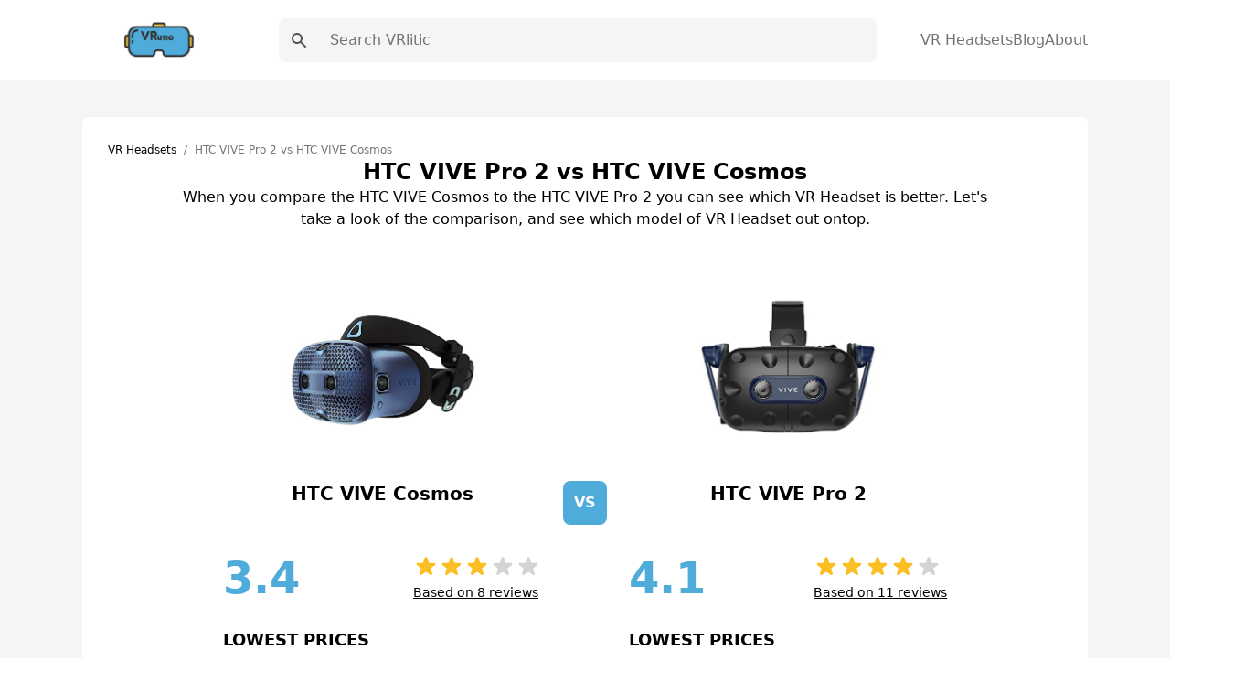

--- FILE ---
content_type: text/html; charset=UTF-8
request_url: https://vrlitic.com/htc-vive-pro-2-vs-htc-vive-cosmos/
body_size: 13490
content:
<!DOCTYPE html><html lang="en"><head><meta charSet="utf-8"/><meta http-equiv="x-ua-compatible" content="ie=edge"/><meta name="viewport" content="width=device-width, initial-scale=1, shrink-to-fit=no"/><meta name="generator" content="Gatsby 5.7.0"/><meta name="theme-color" content="#4FABDA"/><meta data-react-helmet="true" name="viewport" content="width=device-width,initial-scale=1"/><meta data-react-helmet="true" name="description" content="Compare the top VR Headsets!"/><meta data-react-helmet="true" property="og:type" content="website"/><meta data-react-helmet="true" property="og:locale" content="en"/><meta data-react-helmet="true" property="og:site_name" content="VRlitic"/><meta data-react-helmet="true" property="og:image" content="/social.png"/><meta data-react-helmet="true" property="og:description" content="Compare the top VR Headsets!"/><meta data-react-helmet="true" name="twitter:card" content="summary"/><meta data-react-helmet="true" name="twitter:image" content="/social.png"/><meta data-react-helmet="true" property="twitter:description" content="Compare the top VR Headsets!"/><style data-href="/styles.229bf5075c50ecc972fe.css" data-identity="gatsby-global-css">.dropdown{position:relative}.dropdown nav{background:#fff;border:1px solid #333;border-radius:.25rem;left:0;opacity:0;position:absolute;top:100%;transition:all .3s;visibility:hidden;width:12.5rem}.dropdown nav ul{padding:.188rem 0}.dropdown nav ul li a{color:#333;display:block;padding:.438rem .625rem}.dropdown nav ul li a:hover{background:#daf0f3}.dropdown:hover nav{opacity:1;transform:translateY(.25rem);visibility:visible}.wrapper{display:grid;place-items:center}.slider{margin:20px auto;padding-top:380px;position:relative}.slider>img{left:0;position:absolute;top:0;transition:all .5s}.slider input[name=ani]{display:none}.slider label{border:3px solid #999;cursor:pointer;float:left;margin:18px 0 0 18px;opacity:.6;transition:all .5s}.slider label img{display:block}.slider input[name=ani]:checked+label{border-color:#666;opacity:1}.slider input[name=ani]~img{opacity:0;transform:scale(1.1)}.slider input[name=ani]:checked+label+img{opacity:1;transform:scale(1)}.read-more .read-more-state{display:none}.read-more-target{display:none;font-size:0;max-height:0;transition:.25s ease}.read-more-state:checked~.read-more-wrap .read-more-target{display:block;font-size:inherit;max-height:999em}.read-more-state~.read-more-trigger:before{content:"View more";display:block;text-align:center}.read-more-state:checked~.read-more-trigger:before{content:"View less";display:block;text-align:center}.read-more-trigger{border:1px solid #ddd;border-radius:.25em;color:#666;cursor:pointer;display:inline-block;font-size:.9em;line-height:2;padding:0 .5em}[multiple],[type=date],[type=datetime-local],[type=email],[type=month],[type=number],[type=password],[type=search],[type=tel],[type=text],[type=time],[type=url],[type=week],select,textarea{-webkit-appearance:none;appearance:none;background-color:#fff;border-color:#737373;border-radius:0;border-width:1px;font-size:1rem;line-height:1.5rem;padding:.5rem .75rem}[multiple]:focus,[type=date]:focus,[type=datetime-local]:focus,[type=email]:focus,[type=month]:focus,[type=number]:focus,[type=password]:focus,[type=search]:focus,[type=tel]:focus,[type=text]:focus,[type=time]:focus,[type=url]:focus,[type=week]:focus,select:focus,textarea:focus{--tw-ring-inset:var(--tw-empty,/*!*/ /*!*/);--tw-ring-offset-width:0px;--tw-ring-offset-color:#fff;--tw-ring-color:#0284c7;--tw-ring-offset-shadow:var(--tw-ring-inset) 0 0 0 var(--tw-ring-offset-width) var(--tw-ring-offset-color);--tw-ring-shadow:var(--tw-ring-inset) 0 0 0 calc(1px + var(--tw-ring-offset-width)) var(--tw-ring-color);border-color:#0284c7;box-shadow:var(--tw-ring-offset-shadow),var(--tw-ring-shadow),var(--tw-shadow,0 0 #0000)}[type=checkbox],[type=radio]{-webkit-appearance:none;appearance:none;background-color:#fff;background-origin:border-box;border-color:#737373;border-width:1px;color:#0284c7;display:inline-block;flex-shrink:0;height:1rem;padding:0;-webkit-print-color-adjust:exact;print-color-adjust:exact;-webkit-user-select:none;user-select:none;vertical-align:middle;width:1rem}[type=checkbox]:focus,[type=radio]:focus{--tw-ring-inset:var(--tw-empty,/*!*/ /*!*/);--tw-ring-offset-width:2px;--tw-ring-offset-color:#fff;--tw-ring-color:#0284c7;--tw-ring-offset-shadow:var(--tw-ring-inset) 0 0 0 var(--tw-ring-offset-width) var(--tw-ring-offset-color);--tw-ring-shadow:var(--tw-ring-inset) 0 0 0 calc(2px + var(--tw-ring-offset-width)) var(--tw-ring-color);border-color:#737373;box-shadow:var(--tw-ring-offset-shadow),var(--tw-ring-shadow),var(--tw-shadow,0 0 #0000)}[type=checkbox]:checked,[type=radio]:checked{background-position:50%;background-repeat:no-repeat;background-size:100% 100%}[type=checkbox]:checked,[type=checkbox]:checked:focus,[type=checkbox]:checked:hover,[type=radio]:checked,[type=radio]:checked:focus,[type=radio]:checked:hover{background-color:currentColor;border-color:transparent}[type=checkbox]:indeterminate:focus,[type=checkbox]:indeterminate:hover{background-color:currentColor;border-color:transparent}*,:after,:before{border:0 solid #e5e5e5;box-sizing:border-box}*{--tw-ring-inset:var(--tw-empty,/*!*/ /*!*/);--tw-ring-offset-width:0px;--tw-ring-offset-color:#fff;--tw-ring-color:rgba(14,165,233,.5);--tw-ring-offset-shadow:0 0 #0000;--tw-ring-shadow:0 0 #0000;--tw-shadow:0 0 #0000}:root{tab-size:4}:-moz-focusring{outline:1px dotted ButtonText}:-moz-ui-invalid{box-shadow:none}::moz-focus-inner{border-style:none;padding:0}::-webkit-inner-spin-button,::-webkit-outer-spin-button{height:auto}::-webkit-search-decoration{-webkit-appearance:none}::-webkit-file-upload-button{-webkit-appearance:button;font:inherit}::-webkit-datetime-edit-fields-wrapper{padding:0}::-webkit-date-and-time-value{min-height:1.5em}[type=search]{-webkit-appearance:textfield;outline-offset:-2px}[multiple]{background-image:none;background-position:0 0;background-repeat:unset;background-size:initial;padding-right:.75rem;-webkit-print-color-adjust:unset;print-color-adjust:unset}[type=checkbox]{border-radius:0}[type=radio]{border-radius:100%}[type=checkbox]:checked{background-image:url("data:image/svg+xml;charset=utf-8,%3Csvg xmlns='http://www.w3.org/2000/svg' fill='%23fff' viewBox='0 0 16 16'%3E%3Cpath d='M12.207 4.793a1 1 0 0 1 0 1.414l-5 5a1 1 0 0 1-1.414 0l-2-2a1 1 0 0 1 1.414-1.414L6.5 9.086l4.293-4.293a1 1 0 0 1 1.414 0z'/%3E%3C/svg%3E")}[type=radio]:checked{background-image:url("data:image/svg+xml;charset=utf-8,%3Csvg xmlns='http://www.w3.org/2000/svg' fill='%23fff' viewBox='0 0 16 16'%3E%3Ccircle cx='8' cy='8' r='3'/%3E%3C/svg%3E")}[type=checkbox]:indeterminate{background-color:currentColor;background-image:url("data:image/svg+xml;charset=utf-8,%3Csvg xmlns='http://www.w3.org/2000/svg' fill='none' viewBox='0 0 16 16'%3E%3Cpath stroke='%23fff' stroke-linecap='round' stroke-linejoin='round' stroke-width='2' d='M4 8h8'/%3E%3C/svg%3E");background-position:50%;background-repeat:no-repeat;background-size:100% 100%;border-color:transparent}[type=file]{background:unset;border-color:inherit;border-radius:0;border-width:0;font-size:unset;line-height:inherit;padding:0}[type=file]:focus{outline:1px solid ButtonText;outline:1px auto -webkit-focus-ring-color}abbr[title]{-webkit-text-decoration:underline dotted;text-decoration:underline dotted}a{color:inherit;text-decoration:inherit}body{font-family:inherit;line-height:inherit;margin:0}button{background-color:transparent;background-image:none;text-transform:none}[type=button],[type=reset],[type=submit],button{-webkit-appearance:button}blockquote,h1,h2,h3,h4,h5,h6,hr,p,pre{margin:0}[role=button],button{cursor:pointer}html{-webkit-text-size-adjust:100%;font-family:Roboto,system-ui,sans-serif;line-height:1.5}hr{border-top-width:1px;color:inherit;height:0}h1,h2,h3,h4,h5,h6{font-size:inherit;font-weight:inherit}button,input,textarea{color:inherit;font-family:inherit;font-size:100%;line-height:1.15;line-height:inherit;margin:0;padding:0}img{border-style:solid;height:auto;max-width:100%}input::placeholder{color:#a3a3a3;opacity:1}input::webkit-input-placeholder{color:#a3a3a3;opacity:1}input::-moz-placeholder{color:#a3a3a3;opacity:1}input:-ms-input-placeholder{color:#a3a3a3;opacity:1}input::-ms-input-placeholder{color:#a3a3a3;opacity:1}iframe,img,svg{display:block;vertical-align:middle}input::placeholder,textarea::placeholder{color:#737373;opacity:1}ol,ul{list-style:none;margin:0;padding:0}code,pre{font-family:ui-monospace,SFMono-Regular,Menlo,Monaco,Consolas,Liberation Mono,Courier New,monospace;font-size:1em}strong{font-weight:bolder}select{background-image:url("data:image/svg+xml;charset=utf-8,%3Csvg xmlns='http://www.w3.org/2000/svg' fill='none' viewBox='0 0 20 20'%3E%3Cpath stroke='%23737373' stroke-linecap='round' stroke-linejoin='round' stroke-width='1.5' d='m6 8 4 4 4-4'/%3E%3C/svg%3E");background-position:right .5rem center;background-repeat:no-repeat;background-size:1.5em 1.5em;padding-right:2.5rem;-webkit-print-color-adjust:exact;print-color-adjust:exact}table{border-collapse:collapse;border-color:inherit;text-indent:0}textarea{resize:vertical}textarea::placeholder{color:#a3a3a3;opacity:1}textarea::webkit-input-placeholder{color:#a3a3a3;opacity:1}textarea::-moz-placeholder{color:#a3a3a3;opacity:1}textarea:-ms-input-placeholder{color:#a3a3a3;opacity:1}textarea::-ms-input-placeholder{color:#a3a3a3;opacity:1}.container{margin-left:auto;margin-right:auto;padding-left:1.25rem;padding-right:1.25rem;width:100%}@media (min-width:540px){.container{max-width:540px}}@media (min-width:720px){.container{max-width:720px}}@media (min-width:960px){.container{max-width:960px}}@media (min-width:1140px){.container{max-width:1140px}}.space-x-10>:not([hidden])~:not([hidden]){--tw-space-x-reverse:0;margin-left:calc(2.5rem*(1 - var(--tw-space-x-reverse)));margin-right:calc(2.5rem*var(--tw-space-x-reverse))}.bg-white{--tw-bg-opacity:1;background-color:rgba(255,255,255,var(--tw-bg-opacity))}.bg-gray-100{--tw-bg-opacity:1;background-color:rgba(245,245,245,var(--tw-bg-opacity))}.bg-main{--tw-bg-opacity:1;background-color:rgba(79,171,218,var(--tw-bg-opacity))}.hover\:bg-darkMain:hover{--tw-bg-opacity:1;background-color:rgba(53,115,145,var(--tw-bg-opacity))}.before\:bg-main:before,.hover\:bg-main:hover{--tw-bg-opacity:1;background-color:rgba(79,171,218,var(--tw-bg-opacity))}.bg-transparent{background-color:transparent}.hover\:bg-gray-100:hover{--tw-bg-opacity:1;background-color:rgba(245,245,245,var(--tw-bg-opacity))}.hover\:bg-white:hover{--tw-bg-opacity:1;background-color:rgba(255,255,255,var(--tw-bg-opacity))}.bg-darkerMain{--tw-bg-opacity:1;background-color:rgba(31,67,85,var(--tw-bg-opacity))}.bg-darkMain{--tw-bg-opacity:1;background-color:rgba(53,115,145,var(--tw-bg-opacity))}.bg-black{--tw-bg-opacity:1;background-color:rgba(0,0,0,var(--tw-bg-opacity))}.bg-gray-200,.hover\:bg-gray-200:hover{--tw-bg-opacity:1;background-color:rgba(229,229,229,var(--tw-bg-opacity))}.dark .dark\:bg-gray-700{--tw-bg-opacity:1;background-color:rgba(64,64,64,var(--tw-bg-opacity))}.bg-gray-300{--tw-bg-opacity:1;background-color:rgba(212,212,212,var(--tw-bg-opacity))}.bg-opacity-50{--tw-bg-opacity:0.5}.bg-center{background-position:50%}.bg-no-repeat{background-repeat:no-repeat}.bg-cover{background-size:cover}.border-main,.hover\:border-main:hover{--tw-border-opacity:1;border-color:rgba(79,171,218,var(--tw-border-opacity))}.border-gray-100{--tw-border-opacity:1;border-color:rgba(245,245,245,var(--tw-border-opacity))}.border-gray-200{--tw-border-opacity:1;border-color:rgba(229,229,229,var(--tw-border-opacity))}.border-gray-300{--tw-border-opacity:1;border-color:rgba(212,212,212,var(--tw-border-opacity))}.hover\:border-gray-200:hover{--tw-border-opacity:1;border-color:rgba(229,229,229,var(--tw-border-opacity))}.focus\:border-b-main:focus{--tw-border-opacity:1;border-bottom-color:rgba(79,171,218,var(--tw-border-opacity))}.rounded-lg{border-radius:.5rem}.rounded{border-radius:.25rem}.rounded-full{border-radius:9999px}.rounded-sm{border-radius:.125rem}.border-none{border-style:none}.border{border-width:1px}.border-2{border-width:2px}.border-l{border-left-width:1px}.border-b{border-bottom-width:1px}.border-t{border-top-width:1px}.last\:border-b:last-child{border-bottom-width:1px}.border-r{border-right-width:1px}.block{display:block}.inline{display:inline}.flex{display:flex}.inline-flex{display:inline-flex}.grid{display:grid}.hidden{display:none}.flex-row{flex-direction:row}.flex-col{flex-direction:column}.items-start{align-items:flex-start}.items-center{align-items:center}.content-center{align-content:center}.self-center{align-self:center}.justify-start{justify-content:flex-start}.justify-center{justify-content:center}.justify-between{justify-content:space-between}.justify-around{justify-content:space-around}.justify-self-center{justify-self:center}.flex-1{flex:1 1}.order-last{order:9999}.font-bold{font-weight:700}.font-medium{font-weight:500}.font-semibold{font-weight:600}.font-normal{font-weight:400}.font-extrabold{font-weight:800}.font-light{font-weight:300}.h-full{height:100%}.before\:h-0\.5:before{height:.125rem}.h-4{height:1rem}.h-6{height:1.5rem}.h-5{height:1.25rem}.h-10{height:2.5rem}.h-2\.5{height:.625rem}.h-1{height:.25rem}.h-3\.5{height:.875rem}.h-7{height:1.75rem}.h-screen{height:100vh}.text-sm{font-size:.875rem;line-height:1.25rem}.text-xl{font-size:1.25rem;line-height:1.75rem}.text-xs{font-size:.75rem;line-height:1rem}.text-lg{font-size:1.125rem;line-height:1.75rem}.text-base{font-size:1rem;line-height:1.5rem}.text-3xl{font-size:1.875rem;line-height:2.25rem}.text-4xl{font-size:2.25rem}.leading-10,.text-4xl{line-height:2.5rem}.leading-tight{line-height:1.25}.leading-8{line-height:2rem}.m-auto{margin:auto}.m-6{margin:1.5rem}.mx-1{margin-left:.25rem;margin-right:.25rem}.mb-7{margin-bottom:1.75rem}.ml-8{margin-left:2rem}.mr-2{margin-right:.5rem}.ml-2{margin-left:.5rem}.mb-4{margin-bottom:1rem}.mb-0{margin-bottom:0}.ml-auto{margin-left:auto}.mb-3{margin-bottom:.75rem}.last\:mb-0:last-child{margin-bottom:0}.mb-6{margin-bottom:1.5rem}.mb-20{margin-bottom:5rem}.mb-10{margin-bottom:2.5rem}.max-h-64{max-height:16rem}.max-h-\[250px\]{max-height:250px}.min-h-screen{min-height:100vh}.min-h-\[250px\]{min-height:250px}.object-contain{object-fit:contain}.opacity-50{opacity:.5}.outline-none{outline:2px solid transparent;outline-offset:2px}.overflow-auto{overflow:auto}.overflow-hidden{overflow:hidden}.overflow-y-auto{overflow-y:auto}.p-10{padding:2.5rem}.p-5{padding:1.25rem}.p-3{padding:.75rem}.p-7{padding:1.75rem}.p-0{padding:0}.p-8{padding:2rem}.p-4{padding:1rem}.p-6{padding:1.5rem}.py-10{padding-bottom:2.5rem;padding-top:2.5rem}.py-3{padding-bottom:.75rem;padding-top:.75rem}.px-4{padding-left:1rem;padding-right:1rem}.py-2{padding-bottom:.5rem;padding-top:.5rem}.px-2{padding-left:.5rem;padding-right:.5rem}.px-6{padding-left:1.5rem;padding-right:1.5rem}.py-4{padding-bottom:1rem;padding-top:1rem}.py-1{padding-bottom:.25rem;padding-top:.25rem}.py-5{padding-bottom:1.25rem;padding-top:1.25rem}.px-8{padding-left:2rem;padding-right:2rem}.px-3{padding-left:.75rem;padding-right:.75rem}.px-9{padding-left:2.25rem;padding-right:2.25rem}.px{padding-left:1px;padding-right:1px}.px-3\.5{padding-left:.875rem;padding-right:.875rem}.px-7{padding-left:1.75rem;padding-right:1.75rem}.px-5{padding-left:1.25rem;padding-right:1.25rem}.px-12{padding-left:3rem;padding-right:3rem}.px-20{padding-left:5rem;padding-right:5rem}.pl-8{padding-left:2rem}.pb-2{padding-bottom:.5rem}.pb-6{padding-bottom:1.5rem}.pb-8{padding-bottom:2rem}.pr-2{padding-right:.5rem}.pl-2{padding-left:.5rem}.pb-28{padding-bottom:7rem}.pb-10{padding-bottom:2.5rem}.pb-3{padding-bottom:.75rem}.pb-5{padding-bottom:1.25rem}.pt-28{padding-top:7rem}.pt-4{padding-top:1rem}.pt-2{padding-top:.5rem}.pt-6{padding-top:1.5rem}.pt-14{padding-top:3.5rem}.pb-16{padding-bottom:4rem}.pl-5{padding-left:1.25rem}.pr-48{padding-right:12rem}.pr-4{padding-right:1rem}.pr-7{padding-right:1.75rem}.pt-16{padding-top:4rem}.pb-24{padding-bottom:6rem}.pb-14{padding-bottom:3.5rem}.pl-4{padding-left:1rem}.pt-7{padding-top:1.75rem}.pt-3{padding-top:.75rem}.pl-3{padding-left:.75rem}.pb-4{padding-bottom:1rem}.pt-10{padding-top:2.5rem}.pb-11{padding-bottom:2.75rem}.pb-1{padding-bottom:.25rem}.pt-1{padding-top:.25rem}.pt-5{padding-top:1.25rem}.pb-12{padding-bottom:3rem}.pb-7{padding-bottom:1.75rem}.pl-0{padding-left:0}.fixed{position:fixed}.absolute,.before\:absolute:before{position:absolute}.relative{position:relative}.inset-0{bottom:0;left:0;right:0;top:0}.before\:-bottom-0\.5:before{bottom:-.125rem}.before\:left-0:before{left:0}.right-1{right:.25rem}.top-0{top:0}.left-0{left:0}.shadow-xl{--tw-shadow:0 20px 25px -5px rgb(0 0 0/0.1),0 8px 10px -6px rgb(0 0 0/0.1);--tw-shadow-colored:0 20px 25px -5px var(--tw-shadow-color),0 8px 10px -6px var(--tw-shadow-color)}.hover\:shadow-lg:hover,.shadow-xl{box-shadow:var(--tw-ring-offset-shadow,0 0 #0000),var(--tw-ring-shadow,0 0 #0000),var(--tw-shadow)}.hover\:shadow-lg:hover{--tw-shadow:0 10px 15px -3px rgb(0 0 0/0.1),0 4px 6px -4px rgb(0 0 0/0.1);--tw-shadow-colored:0 10px 15px -3px var(--tw-shadow-color),0 4px 6px -4px var(--tw-shadow-color)}.shadow-md{--tw-shadow:0 4px 6px -1px rgb(0 0 0/0.1),0 2px 4px -2px rgb(0 0 0/0.1);--tw-shadow-colored:0 4px 6px -1px var(--tw-shadow-color),0 2px 4px -2px var(--tw-shadow-color);box-shadow:var(--tw-ring-offset-shadow,0 0 #0000),var(--tw-ring-shadow,0 0 #0000),var(--tw-shadow)}.focus\:ring-2:focus{--tw-ring-offset-shadow:var(--tw-ring-inset) 0 0 0 var(--tw-ring-offset-width) var(--tw-ring-offset-color);--tw-ring-shadow:var(--tw-ring-inset) 0 0 0 calc(2px + var(--tw-ring-offset-width)) var(--tw-ring-color);box-shadow:var(--tw-ring-offset-shadow),var(--tw-ring-shadow),var(--tw-shadow,0 0 #0000)}.focus\:ring-blue-500:focus{--tw-ring-opacity:1;--tw-ring-color:rgba(14,165,233,var(--tw-ring-opacity))}.table-auto{table-layout:auto}.table-fixed{table-layout:fixed}.text-left{text-align:left}.text-center{text-align:center}.text-right{text-align:right}.text-white{--tw-text-opacity:1;color:rgba(255,255,255,var(--tw-text-opacity))}.text-main{--tw-text-opacity:1;color:rgba(79,171,218,var(--tw-text-opacity))}.hover\:text-white:hover{--tw-text-opacity:1;color:rgba(255,255,255,var(--tw-text-opacity))}.hover\:text-main:hover{--tw-text-opacity:1;color:rgba(79,171,218,var(--tw-text-opacity))}.text-gray-500{--tw-text-opacity:1;color:rgba(115,115,115,var(--tw-text-opacity))}.text-gray-700{--tw-text-opacity:1;color:rgba(64,64,64,var(--tw-text-opacity))}.text-gray-600{--tw-text-opacity:1;color:rgba(82,82,82,var(--tw-text-opacity))}.text-yellow-400{--tw-text-opacity:1;color:rgba(251,191,36,var(--tw-text-opacity))}.text-gray-300{--tw-text-opacity:1;color:rgba(212,212,212,var(--tw-text-opacity))}.dark .dark\:text-gray-500{--tw-text-opacity:1;color:rgba(115,115,115,var(--tw-text-opacity))}.hover\:text-gray-700:hover{--tw-text-opacity:1;color:rgba(64,64,64,var(--tw-text-opacity))}.text-gray-900{--tw-text-opacity:1;color:rgba(23,23,23,var(--tw-text-opacity))}.truncate{overflow:hidden;text-overflow:ellipsis;white-space:nowrap}.italic{font-style:italic}.uppercase{text-transform:uppercase}.capitalize{text-transform:capitalize}.hover\:underline:hover,.underline{text-decoration-line:underline}.content-type{content:"type"}.visible{visibility:visible}.whitespace-nowrap{white-space:nowrap}.w-full{width:100%}.w-6{width:1.5rem}.before\:w-12:before{width:3rem}.w-4{width:1rem}.w-logo{width:260px}.w-32{width:8rem}.w-10{width:2.5rem}.w-3\.5{width:.875rem}.w-5{width:1.25rem}.w-7{width:1.75rem}.w-3\/6{width:50%}.z-20{z-index:20}.z-10{z-index:10}.z-30{z-index:30}.gap-4{grid-gap:1rem;gap:1rem}.gap-5{grid-gap:1.25rem;gap:1.25rem}.gap-3{grid-gap:.75rem;gap:.75rem}.gap-8{grid-gap:2rem;gap:2rem}.grid-flow-row{grid-auto-flow:row}.grid-cols-2{grid-template-columns:repeat(2,minmax(0,1fr))}.grid-cols-1{grid-template-columns:repeat(1,minmax(0,1fr))}.grid-cols-12{grid-template-columns:repeat(12,minmax(0,1fr))}.col-span-1{-ms-grid-column-span:span 1/span 1;grid-column:span 1/span 1}.col-span-2{-ms-grid-column-span:span 2/span 2;grid-column:span 2/span 2}.col-span-12{-ms-grid-column-span:span 12/span 12;grid-column:span 12/span 12}.transform{--tw-translate-x:0;--tw-translate-y:0;--tw-translate-z:0;--tw-rotate:0;--tw-rotate-x:0;--tw-rotate-y:0;--tw-rotate-z:0;--tw-skew-x:0;--tw-skew-y:0;--tw-scale-x:1;--tw-scale-y:1;--tw-scale-z:1;transform:translateX(var(--tw-translate-x)) translateY(var(--tw-translate-y)) translateZ(var(--tw-translate-z)) rotate(var(--tw-rotate)) rotateX(var(--tw-rotate-x)) rotateY(var(--tw-rotate-y)) rotate(var(--tw-rotate-z)) skewX(var(--tw-skew-x)) skewY(var(--tw-skew-y)) scaleX(var(--tw-scale-x)) scaleY(var(--tw-scale-y)) scaleZ(var(--tw-scale-z))}.translate-x-0{--tw-translate-x:0px}.-translate-x-full{--tw-translate-x:-100%}.transition{transition-duration:.15s;transition-property:background-color,border-color,color,fill,stroke,opacity,box-shadow,transform,filter,-webkit-backdrop-filter;transition-property:background-color,border-color,color,fill,stroke,opacity,box-shadow,transform,filter,backdrop-filter;transition-property:background-color,border-color,color,fill,stroke,opacity,box-shadow,transform,filter,backdrop-filter,-webkit-backdrop-filter;transition-timing-function:cubic-bezier(.4,0,.2,1)}.transition-opacity{transition-duration:.15s;transition-property:opacity;transition-timing-function:cubic-bezier(.4,0,.2,1)}.transition-all{transition-duration:.15s;transition-property:all;transition-timing-function:cubic-bezier(.4,0,.2,1)}.ease-in-out{transition-timing-function:cubic-bezier(.4,0,.2,1)}.duration-300{transition-duration:.3s}.duration{transition-duration:.15s}.line-clamp-3{-webkit-box-orient:vertical;-webkit-line-clamp:3;display:-webkit-box;overflow:hidden}@media (min-width:640px){.sm\:flex-row{flex-direction:row}.sm\:text-sm{font-size:.875rem;line-height:1.25rem}.sm\:p-3{padding:.75rem}.sm\:p-5{padding:1.25rem}.sm\:pb-0{padding-bottom:0}.sm\:w-2\/6{width:33.333333%}.sm\:grid-cols-2{grid-template-columns:repeat(2,minmax(0,1fr))}.sm\:grid-cols-3{grid-template-columns:repeat(3,minmax(0,1fr))}}@media (min-width:768px){.md\:bg-transparent{background-color:transparent}.md\:block{display:block}.md\:inline{display:inline}.md\:flex{display:flex}.md\:hidden{display:none}.md\:justify-between{justify-content:space-between}.md\:order-first{order:-9999}.md\:h-10{height:2.5rem}.md\:text-base{font-size:1rem;line-height:1.5rem}.md\:text-lg{font-size:1.125rem;line-height:1.75rem}.md\:mb-20{margin-bottom:5rem}.md\:py-5{padding-bottom:1.25rem;padding-top:1.25rem}.md\:px-8{padding-left:2rem;padding-right:2rem}.md\:py-6{padding-bottom:1.5rem;padding-top:1.5rem}.md\:py-4{padding-bottom:1rem;padding-top:1rem}.md\:py-7{padding-bottom:1.75rem;padding-top:1.75rem}.md\:px-11{padding-left:2.75rem;padding-right:2.75rem}.md\:pt-24{padding-top:6rem}.md\:pb-36{padding-bottom:9rem}.md\:pt-28{padding-top:7rem}.md\:pb-24{padding-bottom:6rem}.md\:pt-8{padding-top:2rem}.md\:pb-28{padding-bottom:7rem}.md\:pb-10{padding-bottom:2.5rem}.md\:pl-7{padding-left:1.75rem}.md\:text-center{text-align:center}.md\:text-right{text-align:right}.md\:w-64{width:16rem}.md\:w-3\/6{width:50%}.md\:w-1\/6{width:16.666667%}.md\:w-2\/6{width:33.333333%}.md\:gap-7{grid-gap:1.75rem;gap:1.75rem}.md\:gap-8{grid-gap:2rem;gap:2rem}.md\:grid-cols-3{grid-template-columns:repeat(3,minmax(0,1fr))}.md\:grid-cols-2{grid-template-columns:repeat(2,minmax(0,1fr))}.md\:grid-cols-4{grid-template-columns:repeat(4,minmax(0,1fr))}.md\:grid-cols-12{grid-template-columns:repeat(12,minmax(0,1fr))}.md\:col-span-9{-ms-grid-column-span:span 9/span 9;grid-column:span 9/span 9}.md\:col-span-3{-ms-grid-column-span:span 3/span 3;grid-column:span 3/span 3}}@media (min-width:1024px){.lg\:text-5xl{font-size:3rem;line-height:1}.lg\:text-xl{font-size:1.25rem;line-height:1.75rem}.lg\:grid-cols-4{grid-template-columns:repeat(4,minmax(0,1fr))}.lg\:grid-cols-3{grid-template-columns:repeat(3,minmax(0,1fr))}.lg\:grid-cols-5{grid-template-columns:repeat(5,minmax(0,1fr))}}body{-webkit-font-smoothing:antialiased;-moz-osx-font-smoothing:grayscale;font-family:Roboto,system-ui,sans-serif}body.ReactModal__Body--open>div[aria-hidden=true]{filter:blur(10px)}h1{font-size:3rem;line-height:1}h1,h2{font-weight:700}h2{font-size:2.25rem;line-height:2.5rem}h3{font-size:1.5rem;font-weight:700;line-height:2rem}h4{font-size:1.25rem}h4,h5{font-weight:700;line-height:1.75rem}h5{font-size:1.125rem}h6{font-size:1rem;font-weight:700;line-height:1.5rem}.bg-hero-color:before{background:linear-gradient(rgba(79,171,218,.45),rgba(31,68,86,.45));content:"";height:100%;left:0;position:absolute;top:0;width:100%;z-index:-1}.breadcrumb-item+.breadcrumb-item{padding-left:.5rem}.breadcrumb-item+.breadcrumb-item:before{color:#6c757d;content:"/";display:inline-block;padding-right:.5rem}.bg-hero{background-image:url(/images/bg2.jpeg)}.markdown p{font-size:20px;line-height:34px;padding-bottom:10px;padding-top:10px}.markdown h2{font-size:1.875rem;line-height:2.25rem;padding-top:15px}.markdown ul{list-style-type:disc;padding-bottom:15px;padding-left:20px}.markdown ul li{font-size:20px;line-height:34px;padding-left:10px}.markdown ol{list-style-position:inside;list-style-type:decimal;padding-bottom:15px;padding-left:20px}.markdown ol li{font-size:20px;line-height:34px;padding-left:10px}.markdown a{--tw-text-opacity:1;color:rgba(79,171,218,var(--tw-text-opacity))}.markdown a:hover{text-decoration-line:underline}.toc{--tw-bg-opacity:1;background-color:rgba(245,245,245,var(--tw-bg-opacity));border-radius:.5rem;border-width:1px;display:inline-block;padding-right:.5rem;padding-top:.5rem}.toc ul{counter-reset:section;list-style-position:inside;list-style-type:decimal;list-style-type:none}.toc li:before{content:counters(section,".") ". ";counter-increment:section}.toc li{padding-left:1rem}.toc ul li p{display:inline}.toc ul li a:hover{--tw-text-opacity:1;color:rgba(79,171,218,var(--tw-text-opacity));text-decoration-line:underline}.toc .toc-title{font-size:1.125rem;font-weight:500;line-height:1.75rem;padding-left:.75rem}.markdown .toc ul,.toc .toc-title{padding-bottom:.75rem}.markdown .toc ul li{font-size:16px;line-height:28px;padding-left:0}</style><link rel="icon" href="/favicon-32x32.png?v=e0e415766a5d30b579a77f2e6afb2532" type="image/png"/><link rel="manifest" href="/manifest.webmanifest" crossorigin="anonymous"/><link rel="apple-touch-icon" sizes="48x48" href="/icons/icon-48x48.png?v=e0e415766a5d30b579a77f2e6afb2532"/><link rel="apple-touch-icon" sizes="72x72" href="/icons/icon-72x72.png?v=e0e415766a5d30b579a77f2e6afb2532"/><link rel="apple-touch-icon" sizes="96x96" href="/icons/icon-96x96.png?v=e0e415766a5d30b579a77f2e6afb2532"/><link rel="apple-touch-icon" sizes="144x144" href="/icons/icon-144x144.png?v=e0e415766a5d30b579a77f2e6afb2532"/><link rel="apple-touch-icon" sizes="192x192" href="/icons/icon-192x192.png?v=e0e415766a5d30b579a77f2e6afb2532"/><link rel="apple-touch-icon" sizes="256x256" href="/icons/icon-256x256.png?v=e0e415766a5d30b579a77f2e6afb2532"/><link rel="apple-touch-icon" sizes="384x384" href="/icons/icon-384x384.png?v=e0e415766a5d30b579a77f2e6afb2532"/><link rel="apple-touch-icon" sizes="512x512" href="/icons/icon-512x512.png?v=e0e415766a5d30b579a77f2e6afb2532"/><title data-react-helmet="true">HTC VIVE Pro 2 vs HTC VIVE Cosmos | VRlitic</title><style>.gatsby-image-wrapper{position:relative;overflow:hidden}.gatsby-image-wrapper picture.object-fit-polyfill{position:static!important}.gatsby-image-wrapper img{bottom:0;height:100%;left:0;margin:0;max-width:none;padding:0;position:absolute;right:0;top:0;width:100%;object-fit:cover}.gatsby-image-wrapper [data-main-image]{opacity:0;transform:translateZ(0);transition:opacity .25s linear;will-change:opacity}.gatsby-image-wrapper-constrained{display:inline-block;vertical-align:top}</style><noscript><style>.gatsby-image-wrapper noscript [data-main-image]{opacity:1!important}.gatsby-image-wrapper [data-placeholder-image]{opacity:0!important}</style></noscript><script type="module">const e="undefined"!=typeof HTMLImageElement&&"loading"in HTMLImageElement.prototype;e&&document.body.addEventListener("load",(function(e){const t=e.target;if(void 0===t.dataset.mainImage)return;if(void 0===t.dataset.gatsbyImageSsr)return;let a=null,n=t;for(;null===a&&n;)void 0!==n.parentNode.dataset.gatsbyImageWrapper&&(a=n.parentNode),n=n.parentNode;const o=a.querySelector("[data-placeholder-image]"),r=new Image;r.src=t.currentSrc,r.decode().catch((()=>{})).then((()=>{t.style.opacity=1,o&&(o.style.opacity=0,o.style.transition="opacity 500ms linear")}))}),!0);</script><link rel="canonical" href="https://vrlitic.com/htc-vive-pro-2-vs-htc-vive-cosmos/" data-baseprotocol="https:" data-basehost="vrlitic.com"/><style type="text/css">
    .anchor.before {
      position: absolute;
      top: 0;
      left: 0;
      transform: translateX(-100%);
      padding-right: 4px;
    }
    .anchor.after {
      display: inline-block;
      padding-left: 4px;
    }
    h1 .anchor svg,
    h2 .anchor svg,
    h3 .anchor svg,
    h4 .anchor svg,
    h5 .anchor svg,
    h6 .anchor svg {
      visibility: hidden;
    }
    h1:hover .anchor svg,
    h2:hover .anchor svg,
    h3:hover .anchor svg,
    h4:hover .anchor svg,
    h5:hover .anchor svg,
    h6:hover .anchor svg,
    h1 .anchor:focus svg,
    h2 .anchor:focus svg,
    h3 .anchor:focus svg,
    h4 .anchor:focus svg,
    h5 .anchor:focus svg,
    h6 .anchor:focus svg {
      visibility: visible;
    }
  </style><script>
    document.addEventListener("DOMContentLoaded", function(event) {
      var hash = window.decodeURI(location.hash.replace('#', ''))
      if (hash !== '') {
        var element = document.getElementById(hash)
        if (element) {
          var scrollTop = window.pageYOffset || document.documentElement.scrollTop || document.body.scrollTop
          var clientTop = document.documentElement.clientTop || document.body.clientTop || 0
          var offset = element.getBoundingClientRect().top + scrollTop - clientTop
          // Wait for the browser to finish rendering before scrolling.
          setTimeout((function() {
            window.scrollTo(0, offset - 0)
          }), 0)
        }
      }
    })
  </script><link rel="sitemap" type="application/xml" href="/sitemap-index.xml"/></head><body><div id="___gatsby"><div style="outline:none" tabindex="-1" id="gatsby-focus-wrapper"><div class="flex flex-col h-screen justify-between"><header class="container py-3 md:py-5"><nav class="z-10 flex items-center justify-start w-full text-gray-700 bg-white md:justify-between"><div class="flex items-center"><div class="pr-4 md:hidden flex"><button type="button" class="px-3 text-gray-600 self-center"><svg xmlns="http://www.w3.org/2000/svg" viewBox="0 0 20 20" fill="currentColor" aria-hidden="true" class="flex justify-self-center w-6 h-6"><path fill-rule="evenodd" d="M3 5a1 1 0 011-1h12a1 1 0 110 2H4a1 1 0 01-1-1zM3 10a1 1 0 011-1h12a1 1 0 110 2H4a1 1 0 01-1-1zM3 15a1 1 0 011-1h12a1 1 0 110 2H4a1 1 0 01-1-1z" clip-rule="evenodd"></path></svg></button></div><div><a class="w-logo" href="/"><img src="/images/logo.png" alt="VRlitic" class="object-contain h-5 w-32 md:h-10 md:w-64"/></a></div></div><form class="hidden w-full px-12 md:block"><div class="relative"><div class="flex bg-gray-100 rounded-lg"><button class="p-3" type="submit" title="Search Submit "><svg xmlns="http://www.w3.org/2000/svg" viewBox="0 0 20 20" fill="currentColor" aria-hidden="true" class="w-5 h-5 text-gray-600 transition hover:text-main"><path fill-rule="evenodd" d="M8 4a4 4 0 100 8 4 4 0 000-8zM2 8a6 6 0 1110.89 3.476l4.817 4.817a1 1 0 01-1.414 1.414l-4.816-4.816A6 6 0 012 8z" clip-rule="evenodd"></path></svg></button><input type="text" class="w-full py-3 bg-transparent border-none" placeholder="Search VRlitic" value=""/></div></div></form><div class="items-center hidden md:flex"><div class="gap-4 md:flex md:justify-between md:bg-transparent"><div class="dropdown"><a class="font-medium text-gray-500 transition whitespace-nowrap" href="/vr-headsets/">VR Headsets</a><nav class="z-20"><ul><li><a href="/ar-glasses/">AR Glasses</a></li><li><a href="/mixed-reality/">Mixed Reality</a></li><li><a href="/pc-vr/">PC VR</a></li><li><a href="/smartphone-vr/">Smartphone VR</a></li><li><a href="/standalone-vr/">Standalone VR</a></li><li><a href="/vr-backpack/">VR Backpack</a></li></ul></nav></div><a class="font-medium text-gray-500 transition whitespace-nowrap hover:underline" href="/blog/">Blog</a><div class="dropdown"><a class="font-medium text-gray-500 transition whitespace-nowrap" href="/about/">About</a><nav class="z-20"><ul><li><a href="/contact/">Contact us</a></li></ul></nav></div></div></div><aside class="md:hidden container transform top-0 left-0 w-full bg-white fixed h-full overflow-auto ease-in-out transition-all duration-300 z-30 -translate-x-full"><span class="flex items-center w-full py-4 border-b"><button class="px-3 pr-7 text-gray-600 rounded-full"><svg xmlns="http://www.w3.org/2000/svg" viewBox="0 0 20 20" fill="currentColor" aria-hidden="true" class="w-6 h-6"><path fill-rule="evenodd" d="M4.293 4.293a1 1 0 011.414 0L10 8.586l4.293-4.293a1 1 0 111.414 1.414L11.414 10l4.293 4.293a1 1 0 01-1.414 1.414L10 11.414l-4.293 4.293a1 1 0 01-1.414-1.414L8.586 10 4.293 5.707a1 1 0 010-1.414z" clip-rule="evenodd"></path></svg></button><a href="/"><img src="../images/logo.png" alt="VRlitic" width="260" height="40"/></a></span><a class="flex items-center p-4 hover:bg-main hover:text-white" href="/vr-headsets/">VR Headsets</a><a class="flex items-center p-4 hover:bg-main hover:text-white" href="/blog/">Blog</a><a class="flex items-center p-4 hover:bg-main hover:text-white" href="/about/">About</a></aside></nav></header><div class="flex-1"><section class="pt-10 mb-20 bg-gray-100 pb-7"><div class="container"><div class="w-full bg-white rounded-lg p-7 mb-7"><div><ol class="flex items-center text-xs"><li class="capitalize breadcrumb-item"><a href="/vr-headsets/">VR Headsets</a></li><li class="text-gray-500 breadcrumb-item" aria-current="page">HTC VIVE Pro 2 vs HTC VIVE Cosmos</li></ol><div class="text-center"><h3>HTC VIVE Pro 2 vs HTC VIVE Cosmos</h3><p class="px-20 font-medium">When you compare the <!-- -->HTC VIVE Cosmos<!-- --> to the<!-- --> <!-- -->HTC VIVE Pro 2<!-- --> you can see which<!-- --> <!-- -->VR Headset<!-- --> is better. Let&#x27;s take a look of the comparison, and see which model of<!-- --> <!-- -->VR Headset<!-- --> out ontop.</p></div><div class="flex flex-col sm:flex-row items-start justify-center"><div class="w-full sm:w-2/6"><a class="p-0 sm:p-3  text-center transition hover:text-main" href="/htc-vive-cosmos/"><img src="/images/htc-vive-cosmos.jpg" class="object-contain min-h-[250px] max-h-[250px] h-full p-0 sm:p-5 m-auto" width="250" height="250" alt="HTC VIVE Cosmos"/><span class="block text-xl font-bold text-center">HTC VIVE Cosmos</span></a><div class="pt-7"><div class="flex items-center justify-between pb-6 sm:pb-0"><h1 class="text-main">3.4</h1><div class="pl-4"><div class="flex items-center"><svg aria-hidden="true" class="w-7 h-7 text-yellow-400" fill="currentColor" viewBox="0 0 20 20" xmlns="http://www.w3.org/2000/svg"><path d="M9.049 2.927c.3-.921 1.603-.921 1.902 0l1.07 3.292a1 1 0 00.95.69h3.462c.969 0 1.371 1.24.588 1.81l-2.8 2.034a1 1 0 00-.364 1.118l1.07 3.292c.3.921-.755 1.688-1.54 1.118l-2.8-2.034a1 1 0 00-1.175 0l-2.8 2.034c-.784.57-1.838-.197-1.539-1.118l1.07-3.292a1 1 0 00-.364-1.118L2.98 8.72c-.783-.57-.38-1.81.588-1.81h3.461a1 1 0 00.951-.69l1.07-3.292z"></path></svg><svg aria-hidden="true" class="w-7 h-7 text-yellow-400" fill="currentColor" viewBox="0 0 20 20" xmlns="http://www.w3.org/2000/svg"><path d="M9.049 2.927c.3-.921 1.603-.921 1.902 0l1.07 3.292a1 1 0 00.95.69h3.462c.969 0 1.371 1.24.588 1.81l-2.8 2.034a1 1 0 00-.364 1.118l1.07 3.292c.3.921-.755 1.688-1.54 1.118l-2.8-2.034a1 1 0 00-1.175 0l-2.8 2.034c-.784.57-1.838-.197-1.539-1.118l1.07-3.292a1 1 0 00-.364-1.118L2.98 8.72c-.783-.57-.38-1.81.588-1.81h3.461a1 1 0 00.951-.69l1.07-3.292z"></path></svg><svg aria-hidden="true" class="w-7 h-7 text-yellow-400" fill="currentColor" viewBox="0 0 20 20" xmlns="http://www.w3.org/2000/svg"><path d="M9.049 2.927c.3-.921 1.603-.921 1.902 0l1.07 3.292a1 1 0 00.95.69h3.462c.969 0 1.371 1.24.588 1.81l-2.8 2.034a1 1 0 00-.364 1.118l1.07 3.292c.3.921-.755 1.688-1.54 1.118l-2.8-2.034a1 1 0 00-1.175 0l-2.8 2.034c-.784.57-1.838-.197-1.539-1.118l1.07-3.292a1 1 0 00-.364-1.118L2.98 8.72c-.783-.57-.38-1.81.588-1.81h3.461a1 1 0 00.951-.69l1.07-3.292z"></path></svg><svg aria-hidden="true" class="w-7 h-7 text-gray-300 dark:text-gray-500" fill="currentColor" viewBox="0 0 20 20" xmlns="http://www.w3.org/2000/svg"><path d="M9.049 2.927c.3-.921 1.603-.921 1.902 0l1.07 3.292a1 1 0 00.95.69h3.462c.969 0 1.371 1.24.588 1.81l-2.8 2.034a1 1 0 00-.364 1.118l1.07 3.292c.3.921-.755 1.688-1.54 1.118l-2.8-2.034a1 1 0 00-1.175 0l-2.8 2.034c-.784.57-1.838-.197-1.539-1.118l1.07-3.292a1 1 0 00-.364-1.118L2.98 8.72c-.783-.57-.38-1.81.588-1.81h3.461a1 1 0 00.951-.69l1.07-3.292z"></path></svg><svg aria-hidden="true" class="w-7 h-7 text-gray-300 dark:text-gray-500" fill="currentColor" viewBox="0 0 20 20" xmlns="http://www.w3.org/2000/svg"><path d="M9.049 2.927c.3-.921 1.603-.921 1.902 0l1.07 3.292a1 1 0 00.95.69h3.462c.969 0 1.371 1.24.588 1.81l-2.8 2.034a1 1 0 00-.364 1.118l1.07 3.292c.3.921-.755 1.688-1.54 1.118l-2.8-2.034a1 1 0 00-1.175 0l-2.8 2.034c-.784.57-1.838-.197-1.539-1.118l1.07-3.292a1 1 0 00-.364-1.118L2.98 8.72c-.783-.57-.38-1.81.588-1.81h3.461a1 1 0 00.951-.69l1.07-3.292z"></path></svg></div><p class="text-sm underline pt-1">Based on <!-- -->8<!-- --> reviews</p></div></div><div class="w-full bg-white rounded-lg pt-7"><div class="before:bg-main p-0 pb-3 mb-4 relative flex bg-transparent items-center justify-between border-b border-gray before:absolute before:-bottom-0.5 before:left-0 before:h-0.5 before:w-12"><h5 class="mb-0 font-semibold uppercase">Lowest prices</h5></div><div><a href="https://www.ebay.com/itm/185743505210?chn=ps&amp;mkevt=1&amp;mkcid=28&amp;srsltid=Ad5pg_HDSdqJlesqStX8TEOXcLHXCsG9CgXB4nF3WSwk4hzi9nLB8_jLYQI" target="_blank" rel="nofollow" class="items-center hover:bg-gray-200 transition hover:border-gray-200 justify-between py-1 pl-2 flex mb-3 bg-gray-100 border rounded-lg last:mb-0"><div class="md:w-3/6"><h6 class="text-sm">ebay.com</h6></div><div class="text-sm py-2 md:text-center md:w-1/6">$<!-- -->400</div><div class="md:text-right md:w-2/6 mr-2"><span class="py-1 px-2 block font-bold text-xs text-center text-white uppercase transition border-2 rounded-lg md:inline whitespace-nowrap bg-main hover:bg-white hover:text-main border-main">Check Price</span></div></a><a href="https://www.bhphotovideo.com/c/product/1561502-REG/htc_99hasf006_00_vive_cosmos_elite_headset.html" target="_blank" rel="nofollow" class="items-center hover:bg-gray-200 transition hover:border-gray-200 justify-between py-1 pl-2 flex mb-3 bg-gray-100 border rounded-lg last:mb-0"><div class="md:w-3/6"><h6 class="text-sm">bhphotovideo.com</h6></div><div class="text-sm py-2 md:text-center md:w-1/6">$<!-- -->449</div><div class="md:text-right md:w-2/6 mr-2"><span class="py-1 px-2 block font-bold text-xs text-center text-white uppercase transition border-2 rounded-lg md:inline whitespace-nowrap bg-main hover:bg-white hover:text-main border-main">Check Price</span></div></a></div></div></div></div><div class="self-center m-6 p-3 font-bold text-white rounded-lg bg-main">VS</div><div class="w-full sm:w-2/6"><a class="p-0 sm:p-3  text-center transition hover:text-main" href="/htc-vive-pro-2/"><img src="/images/htc-vive-pro-2.jpg" class="object-contain min-h-[250px] max-h-[250px] h-full p-0 sm:p-5 m-auto" width="250" height="250" alt="HTC VIVE Pro 2"/><span class="block text-xl font-bold text-center">HTC VIVE Pro 2</span></a><div class="pt-7"><div class="flex items-center justify-between pb-6 sm:pb-0"><h1 class="text-main">4.1</h1><div class="pl-4"><div class="flex items-center"><svg aria-hidden="true" class="w-7 h-7 text-yellow-400" fill="currentColor" viewBox="0 0 20 20" xmlns="http://www.w3.org/2000/svg"><path d="M9.049 2.927c.3-.921 1.603-.921 1.902 0l1.07 3.292a1 1 0 00.95.69h3.462c.969 0 1.371 1.24.588 1.81l-2.8 2.034a1 1 0 00-.364 1.118l1.07 3.292c.3.921-.755 1.688-1.54 1.118l-2.8-2.034a1 1 0 00-1.175 0l-2.8 2.034c-.784.57-1.838-.197-1.539-1.118l1.07-3.292a1 1 0 00-.364-1.118L2.98 8.72c-.783-.57-.38-1.81.588-1.81h3.461a1 1 0 00.951-.69l1.07-3.292z"></path></svg><svg aria-hidden="true" class="w-7 h-7 text-yellow-400" fill="currentColor" viewBox="0 0 20 20" xmlns="http://www.w3.org/2000/svg"><path d="M9.049 2.927c.3-.921 1.603-.921 1.902 0l1.07 3.292a1 1 0 00.95.69h3.462c.969 0 1.371 1.24.588 1.81l-2.8 2.034a1 1 0 00-.364 1.118l1.07 3.292c.3.921-.755 1.688-1.54 1.118l-2.8-2.034a1 1 0 00-1.175 0l-2.8 2.034c-.784.57-1.838-.197-1.539-1.118l1.07-3.292a1 1 0 00-.364-1.118L2.98 8.72c-.783-.57-.38-1.81.588-1.81h3.461a1 1 0 00.951-.69l1.07-3.292z"></path></svg><svg aria-hidden="true" class="w-7 h-7 text-yellow-400" fill="currentColor" viewBox="0 0 20 20" xmlns="http://www.w3.org/2000/svg"><path d="M9.049 2.927c.3-.921 1.603-.921 1.902 0l1.07 3.292a1 1 0 00.95.69h3.462c.969 0 1.371 1.24.588 1.81l-2.8 2.034a1 1 0 00-.364 1.118l1.07 3.292c.3.921-.755 1.688-1.54 1.118l-2.8-2.034a1 1 0 00-1.175 0l-2.8 2.034c-.784.57-1.838-.197-1.539-1.118l1.07-3.292a1 1 0 00-.364-1.118L2.98 8.72c-.783-.57-.38-1.81.588-1.81h3.461a1 1 0 00.951-.69l1.07-3.292z"></path></svg><svg aria-hidden="true" class="w-7 h-7 text-yellow-400" fill="currentColor" viewBox="0 0 20 20" xmlns="http://www.w3.org/2000/svg"><path d="M9.049 2.927c.3-.921 1.603-.921 1.902 0l1.07 3.292a1 1 0 00.95.69h3.462c.969 0 1.371 1.24.588 1.81l-2.8 2.034a1 1 0 00-.364 1.118l1.07 3.292c.3.921-.755 1.688-1.54 1.118l-2.8-2.034a1 1 0 00-1.175 0l-2.8 2.034c-.784.57-1.838-.197-1.539-1.118l1.07-3.292a1 1 0 00-.364-1.118L2.98 8.72c-.783-.57-.38-1.81.588-1.81h3.461a1 1 0 00.951-.69l1.07-3.292z"></path></svg><svg aria-hidden="true" class="w-7 h-7 text-gray-300 dark:text-gray-500" fill="currentColor" viewBox="0 0 20 20" xmlns="http://www.w3.org/2000/svg"><path d="M9.049 2.927c.3-.921 1.603-.921 1.902 0l1.07 3.292a1 1 0 00.95.69h3.462c.969 0 1.371 1.24.588 1.81l-2.8 2.034a1 1 0 00-.364 1.118l1.07 3.292c.3.921-.755 1.688-1.54 1.118l-2.8-2.034a1 1 0 00-1.175 0l-2.8 2.034c-.784.57-1.838-.197-1.539-1.118l1.07-3.292a1 1 0 00-.364-1.118L2.98 8.72c-.783-.57-.38-1.81.588-1.81h3.461a1 1 0 00.951-.69l1.07-3.292z"></path></svg></div><p class="text-sm underline pt-1">Based on <!-- -->11<!-- --> reviews</p></div></div><div class="w-full bg-white rounded-lg pt-7"><div class="before:bg-main p-0 pb-3 mb-4 relative flex bg-transparent items-center justify-between border-b border-gray before:absolute before:-bottom-0.5 before:left-0 before:h-0.5 before:w-12"><h5 class="mb-0 font-semibold uppercase">Lowest prices</h5></div><div><a href="https://www.klarna.com/us/shopping/pl/cl1469/3200171075/VR-Virtual-Reality/HTC-Vive-Pro-2-Headset/" target="_blank" rel="nofollow" class="items-center hover:bg-gray-200 transition hover:border-gray-200 justify-between py-1 pl-2 flex mb-3 bg-gray-100 border rounded-lg last:mb-0"><div class="md:w-3/6"><h6 class="text-sm">klarna.com</h6></div><div class="text-sm py-2 md:text-center md:w-1/6">$<!-- -->656.97</div><div class="md:text-right md:w-2/6 mr-2"><span class="py-1 px-2 block font-bold text-xs text-center text-white uppercase transition border-2 rounded-lg md:inline whitespace-nowrap bg-main hover:bg-white hover:text-main border-main">Check Price</span></div></a><a href="https://www.bonanza.com/listings/HTC-Vive-Pro-2-Headset-Only/1412269010?goog_pla=1" target="_blank" rel="nofollow" class="items-center hover:bg-gray-200 transition hover:border-gray-200 justify-between py-1 pl-2 flex mb-3 bg-gray-100 border rounded-lg last:mb-0"><div class="md:w-3/6"><h6 class="text-sm">bonanza.com</h6></div><div class="text-sm py-2 md:text-center md:w-1/6">$<!-- -->780</div><div class="md:text-right md:w-2/6 mr-2"><span class="py-1 px-2 block font-bold text-xs text-center text-white uppercase transition border-2 rounded-lg md:inline whitespace-nowrap bg-main hover:bg-white hover:text-main border-main">Check Price</span></div></a></div></div></div></div></div></div></div><div class="w-full bg-white rounded-lg p-7 mb-7"><div class="before:bg-main p-0 pb-3 mb-4 relative flex bg-transparent items-center justify-between border-b border-gray before:absolute before:-bottom-0.5 before:left-0 before:h-0.5 before:w-12"><h2 class="mb-0 font-semibold uppercase text-lg">What VR Headset is better?</h2></div><div><div class="markdown"><p>This product comparison will evaluate the two virtual reality (VR) headsets, HTC VIVE Cosmos and HTC VIVE Pro 2. Both are excellent quality headsets that offer a range of features including room scale, 360 tracking and high resolution displays. While both devices have similar features, there are several differences that set them apart.</p>
<p>Starting with the HTC VIVE Cosmos, this headset offers an impressive field of view of 110° as well as a resolution of 2880 × 1700 px. This combination provides users with an incredibly immersive experience that is unparalleled in its clarity and depth. Additionally, the 90 Hz refresh rate ensures smooth motion without any stuttering or lag which can ruin the VR experience. The headset also comes equipped with 6-degrees-of-freedom (6DoF) tracking which allows for precise movements within virtual environments. The biggest downside to this device is that it requires additional hardware such as base stations and controllers to function properly which adds to its cost.</p>
<p>Next we’ll take a look at the HTC VIVE Pro 2 which has a larger field of view of 120° as well as higher resolution 2448 × 2448 px display ensuring a sharp image without blurring or pixelation in more demanding applications such as gaming or video streaming. It also has 6DoF tracking like the Cosmos but includes internal sensors for accurate tracking without needing any external hardware components making it easier to set up than its predecessor though you still need controllers for it to function properly. On top of all this, it boasts one of highest refresh rates on the market at 120 Hz meaning virtually no lag whatsoever when using this device so motion remains very fluid throughout your experience with minimal distractions from frame drops or other visual anomalies commonly seen in cheaper headsets like nausea-inducing “screen door effect” caused by low refresh rates. However you need fairly powerful system requirements such as an Intel Core i5-4590 or AMD Ryzen 1500 processor plus Nvidia GTX 1060 graphics card if you want get full potential out of it plus Windows operating system so not everyone can make use its capabilities right away due to their limited resources</p>
<p>To conclude my review, I would say both headsets are great options depending on what your needs are; however overall I personally prefer HTC VIVE Pro 2 since it has higher specs including larger field view plus higher resolution along with faster refresh rate while not requiring additional setup process except buying separate controller(s). Furthermore I find its no need for extra hardware requirement really convenient making me able move around freely without having worry about tangled wires tripping me up all time unlike some other PC VR setups do require base station placed somewhere stable area rather than just plugging into port my laptop/desktop machine directly like Vive Pro does allowing me be more mobile so if someone looking best bang money then perhaps should look into purchasing this one instead - even moreso considering how much cheaper compared other PC alternatives currently available market today .</p></div></div></div><div class="w-full bg-white rounded-lg p-7 mb-7"><div class="before:bg-main p-0 pb-3 mb-4 relative flex bg-transparent items-center justify-between border-b border-gray before:absolute before:-bottom-0.5 before:left-0 before:h-0.5 before:w-12"><h2 class="mb-0 font-semibold uppercase text-lg">Specs comparison between the two VR Headsets</h2></div><div><div class="flex space-x-10"><table class="table-fixed w-full text-sm text-left"><thead class="sm:text-sm md:text-lg uppercase "><tr><th scope="col" class="py-3 px-6"></th><th scope="col" class="py-3 px-6"><a class="text-main hover:text-gray-700" href="/htc-vive-cosmos/">HTC VIVE Cosmos</a></th><th scope="col" class="py-3 px-6"><a class="text-main hover:text-gray-700" href="/htc-vive-pro-2/">HTC VIVE Pro 2</a></th></tr></thead><tbody><tr class="border-b"><th colSpan="2" scope="col" class="p-3 text-left"><span class="text-xl">Overview</span></th></tr><tr class="bg-gray-100 border-b"><th scope="row" class="px-6 py-4 sm:text-sm md:text-base font-medium text-gray-900">Brand</th><td class="text-sm text-gray-900 font-light px-6 py-4 whitespace-nowrap">HTC</td><td class="text-sm text-gray-900 font-light px-6 py-4 whitespace-nowrap">HTC</td></tr><tr class="bg-white border-b"><th scope="row" class="px-6 py-4 sm:text-sm md:text-base font-medium text-gray-900">Model Name</th><td class="text-sm text-gray-900 font-light px-6 py-4 whitespace-nowrap">VIVE Cosmos</td><td class="text-sm text-gray-900 font-light px-6 py-4 whitespace-nowrap">VIVE Pro 2</td></tr><tr class="bg-gray-100 border-b"><th scope="row" class="px-6 py-4 sm:text-sm md:text-base font-medium text-gray-900">Release Date</th><td class="text-sm text-gray-900 font-light px-6 py-4 whitespace-nowrap">2010</td><td class="text-sm text-gray-900 font-light px-6 py-4 whitespace-nowrap">2021</td></tr><tr class="bg-white border-b"><th scope="row" class="px-6 py-4 sm:text-sm md:text-base font-medium text-gray-900">Country of Origin</th><td class="text-sm text-gray-900 font-light px-6 py-4 whitespace-nowrap">Taiwan</td><td class="text-sm text-gray-900 font-light px-6 py-4 whitespace-nowrap">Taiwan</td></tr><tr class="bg-gray-100 border-b"><th scope="row" class="px-6 py-4 sm:text-sm md:text-base font-medium text-gray-900">Category</th><td class="text-sm text-gray-900 font-light px-6 py-4 whitespace-nowrap">PC VR</td><td class="text-sm text-gray-900 font-light px-6 py-4 whitespace-nowrap">PC VR</td></tr><tr class="bg-white border-b"><th scope="row" class="px-6 py-4 sm:text-sm md:text-base font-medium text-gray-900">Battery Life</th><td class="text-sm text-gray-900 font-light px-6 py-4 whitespace-nowrap"></td><td class="text-sm text-gray-900 font-light px-6 py-4 whitespace-nowrap">6 h</td></tr><tr class="border-b"><th colSpan="2" scope="col" class="p-3 text-left"><span class="text-xl">Display</span></th></tr><tr class="bg-gray-100 border-b"><th scope="row" class="px-6 py-4 sm:text-sm md:text-base font-medium text-gray-900">Field of View</th><td class="text-sm text-gray-900 font-light px-6 py-4 whitespace-nowrap">110°</td><td class="text-sm text-gray-900 font-light px-6 py-4 whitespace-nowrap">120°</td></tr><tr class="bg-white border-b"><th scope="row" class="px-6 py-4 sm:text-sm md:text-base font-medium text-gray-900">Resolution</th><td class="text-sm text-gray-900 font-light px-6 py-4 whitespace-nowrap">2880 × 1700 px</td><td class="text-sm text-gray-900 font-light px-6 py-4 whitespace-nowrap">2448 × 2448 px (per eye)</td></tr><tr class="bg-gray-100 border-b"><th scope="row" class="px-6 py-4 sm:text-sm md:text-base font-medium text-gray-900">Refresh Rate</th><td class="text-sm text-gray-900 font-light px-6 py-4 whitespace-nowrap">90 Hz</td><td class="text-sm text-gray-900 font-light px-6 py-4 whitespace-nowrap">120 Hz</td></tr><tr class="bg-white border-b"><th scope="row" class="px-6 py-4 sm:text-sm md:text-base font-medium text-gray-900">Display Type</th><td class="text-sm text-gray-900 font-light px-6 py-4 whitespace-nowrap">LCD </td><td class="text-sm text-gray-900 font-light px-6 py-4 whitespace-nowrap">LCD </td></tr><tr class="border-b"><th colSpan="2" scope="col" class="p-3 text-left"><span class="text-xl">Minimum Requirements</span></th></tr><tr class="bg-gray-100 border-b"><th scope="row" class="px-6 py-4 sm:text-sm md:text-base font-medium text-gray-900">Min. CPU Required</th><td class="text-sm text-gray-900 font-light px-6 py-4 whitespace-nowrap"></td><td class="text-sm text-gray-900 font-light px-6 py-4 whitespace-nowrap">Intel Core i5-4590 or AMD Ryzen 1500 equivalent or greater</td></tr><tr class="bg-white border-b"><th scope="row" class="px-6 py-4 sm:text-sm md:text-base font-medium text-gray-900">Min. Graphics Required</th><td class="text-sm text-gray-900 font-light px-6 py-4 whitespace-nowrap"></td><td class="text-sm text-gray-900 font-light px-6 py-4 whitespace-nowrap">NVIDIA GeForce GTX 1060 or AMD Radeon RX 480 equivalent or greater</td></tr><tr class="bg-gray-100 border-b"><th scope="row" class="px-6 py-4 sm:text-sm md:text-base font-medium text-gray-900">Min. RAM Required</th><td class="text-sm text-gray-900 font-light px-6 py-4 whitespace-nowrap"></td><td class="text-sm text-gray-900 font-light px-6 py-4 whitespace-nowrap">8 GB</td></tr><tr class="bg-white border-b"><th scope="row" class="px-6 py-4 sm:text-sm md:text-base font-medium text-gray-900">Operating Systems</th><td class="text-sm text-gray-900 font-light px-6 py-4 whitespace-nowrap"></td><td class="text-sm text-gray-900 font-light px-6 py-4 whitespace-nowrap">Microsoft Windows</td></tr><tr class="border-b"><th colSpan="2" scope="col" class="p-3 text-left"><span class="text-xl">Features</span></th></tr><tr class="bg-gray-100 border-b"><th scope="row" class="px-6 py-4 sm:text-sm md:text-base font-medium text-gray-900">Room Scale?</th><td class="text-sm text-gray-900 font-light px-6 py-4 whitespace-nowrap">YES</td><td class="text-sm text-gray-900 font-light px-6 py-4 whitespace-nowrap">YES</td></tr><tr class="bg-white border-b"><th scope="row" class="px-6 py-4 sm:text-sm md:text-base font-medium text-gray-900">360 Tracking?</th><td class="text-sm text-gray-900 font-light px-6 py-4 whitespace-nowrap">YES</td><td class="text-sm text-gray-900 font-light px-6 py-4 whitespace-nowrap">YES</td></tr><tr class="bg-gray-100 border-b"><th scope="row" class="px-6 py-4 sm:text-sm md:text-base font-medium text-gray-900">Positional Tracking?</th><td class="text-sm text-gray-900 font-light px-6 py-4 whitespace-nowrap">YES</td><td class="text-sm text-gray-900 font-light px-6 py-4 whitespace-nowrap"></td></tr><tr class="bg-white border-b"><th scope="row" class="px-6 py-4 sm:text-sm md:text-base font-medium text-gray-900">Front Camera?</th><td class="text-sm text-gray-900 font-light px-6 py-4 whitespace-nowrap">YES</td><td class="text-sm text-gray-900 font-light px-6 py-4 whitespace-nowrap"></td></tr><tr class="bg-gray-100 border-b"><th scope="row" class="px-6 py-4 sm:text-sm md:text-base font-medium text-gray-900">Usable with Glasses?</th><td class="text-sm text-gray-900 font-light px-6 py-4 whitespace-nowrap"></td><td class="text-sm text-gray-900 font-light px-6 py-4 whitespace-nowrap">YES</td></tr><tr class="bg-white border-b"><th scope="row" class="px-6 py-4 sm:text-sm md:text-base font-medium text-gray-900">Cooling System</th><td class="text-sm text-gray-900 font-light px-6 py-4 whitespace-nowrap">YES</td><td class="text-sm text-gray-900 font-light px-6 py-4 whitespace-nowrap"></td></tr><tr class="bg-gray-100 border-b"><th scope="row" class="px-6 py-4 sm:text-sm md:text-base font-medium text-gray-900">Flip Visor?</th><td class="text-sm text-gray-900 font-light px-6 py-4 whitespace-nowrap">YES</td><td class="text-sm text-gray-900 font-light px-6 py-4 whitespace-nowrap"></td></tr><tr class="bg-white border-b"><th scope="row" class="px-6 py-4 sm:text-sm md:text-base font-medium text-gray-900">IPD Adjustment?</th><td class="text-sm text-gray-900 font-light px-6 py-4 whitespace-nowrap">YES</td><td class="text-sm text-gray-900 font-light px-6 py-4 whitespace-nowrap">YES</td></tr><tr class="bg-gray-100 border-b"><th scope="row" class="px-6 py-4 sm:text-sm md:text-base font-medium text-gray-900">Lens to Eye Adjustment?</th><td class="text-sm text-gray-900 font-light px-6 py-4 whitespace-nowrap">YES</td><td class="text-sm text-gray-900 font-light px-6 py-4 whitespace-nowrap">YES</td></tr><tr class="bg-white border-b"><th scope="row" class="px-6 py-4 sm:text-sm md:text-base font-medium text-gray-900">USB?</th><td class="text-sm text-gray-900 font-light px-6 py-4 whitespace-nowrap"></td><td class="text-sm text-gray-900 font-light px-6 py-4 whitespace-nowrap">YES</td></tr><tr class="bg-gray-100 border-b"><th scope="row" class="px-6 py-4 sm:text-sm md:text-base font-medium text-gray-900">MicroUSB?</th><td class="text-sm text-gray-900 font-light px-6 py-4 whitespace-nowrap"></td><td class="text-sm text-gray-900 font-light px-6 py-4 whitespace-nowrap">YES</td></tr><tr class="bg-white border-b"><th scope="row" class="px-6 py-4 sm:text-sm md:text-base font-medium text-gray-900">Display Port?</th><td class="text-sm text-gray-900 font-light px-6 py-4 whitespace-nowrap"></td><td class="text-sm text-gray-900 font-light px-6 py-4 whitespace-nowrap">YES</td></tr><tr class="bg-gray-100 border-b"><th scope="row" class="px-6 py-4 sm:text-sm md:text-base font-medium text-gray-900">Mini Display Port?</th><td class="text-sm text-gray-900 font-light px-6 py-4 whitespace-nowrap"></td><td class="text-sm text-gray-900 font-light px-6 py-4 whitespace-nowrap">YES</td></tr><tr class="bg-white border-b"><th scope="row" class="px-6 py-4 sm:text-sm md:text-base font-medium text-gray-900">Bluetooth?</th><td class="text-sm text-gray-900 font-light px-6 py-4 whitespace-nowrap"></td><td class="text-sm text-gray-900 font-light px-6 py-4 whitespace-nowrap">YES</td></tr><tr class="bg-gray-100 border-b"><th scope="row" class="px-6 py-4 sm:text-sm md:text-base font-medium text-gray-900">Wifi?</th><td class="text-sm text-gray-900 font-light px-6 py-4 whitespace-nowrap"></td><td class="text-sm text-gray-900 font-light px-6 py-4 whitespace-nowrap">YES</td></tr></tbody></table></div></div></div></div></section><section class="container pb-14 md:pb-24"><h2 class="text-center pb-11">Other popular <span class="text-main">comparisons</span></h2><div class="grid grid-flow-row grid-cols-1 md:gap-8 md:grid-cols-3 lg:grid-cols-4 sm:grid-cols-2"><div><a class="block overflow-hidden transition bg-gray-100 border rounded-lg shadow-xl hover:shadow-lg hover:border-main mb-7 border-gray" href="/htc-vive-cosmos-vs-htc-vive-xr-elite/"><div class="relative"><div class="overflow-hidden bg-white" style="height:250px"><img src="/images/icon.png" alt="HTC VIVE Cosmos vs HTC Vive XR Elite" class="object-contain h-full" width="250" height="250"/></div></div><h4 class="px-3 py-2">HTC VIVE Cosmos vs HTC Vive XR Elite</h4></a></div><div><a class="block overflow-hidden transition bg-gray-100 border rounded-lg shadow-xl hover:shadow-lg hover:border-main mb-7 border-gray" href="/playstation-vr2-vs-htc-vive-cosmos/"><div class="relative"><div class="overflow-hidden bg-white" style="height:250px"><img src="/images/icon.png" alt="PlayStation VR2 vs HTC VIVE Cosmos" class="object-contain h-full" width="250" height="250"/></div></div><h4 class="px-3 py-2">PlayStation VR2 vs HTC VIVE Cosmos</h4></a></div><div><a class="block overflow-hidden transition bg-gray-100 border rounded-lg shadow-xl hover:shadow-lg hover:border-main mb-7 border-gray" href="/htc-vive-cosmos-vs-fibrum-pro/"><div class="relative"><div class="overflow-hidden bg-white" style="height:250px"><img src="/images/icon.png" alt="HTC VIVE Cosmos vs FIBRUM PRO" class="object-contain h-full" width="250" height="250"/></div></div><h4 class="px-3 py-2">HTC VIVE Cosmos vs FIBRUM PRO</h4></a></div><div><a class="block overflow-hidden transition bg-gray-100 border rounded-lg shadow-xl hover:shadow-lg hover:border-main mb-7 border-gray" href="/hp-reverb-g2-vs-htc-vive-cosmos/"><div class="relative"><div class="overflow-hidden bg-white" style="height:250px"><img src="/images/icon.png" alt="HP Reverb G2 vs HTC VIVE Cosmos" class="object-contain h-full" width="250" height="250"/></div></div><h4 class="px-3 py-2">HP Reverb G2 vs HTC VIVE Cosmos</h4></a></div></div></section></div><footer class="text-white pt-14 md:pt-24 bg-darkerMain"><div class="p-8 bg-darkMain"><div class="container text-center text-white"><p>Copyright <!-- -->2023<!-- --> © <!-- -->VRlitic<!-- -->. All Rights Reserved.<!-- --> </p></div></div></footer></div></div><div id="gatsby-announcer" style="position:absolute;top:0;width:1px;height:1px;padding:0;overflow:hidden;clip:rect(0, 0, 0, 0);white-space:nowrap;border:0" aria-live="assertive" aria-atomic="true"></div></div><!-- slice-start id="_gatsby-scripts-1" -->
          <script
            id="gatsby-chunk-mapping"
          >
            window.___chunkMapping="{\"app\":[\"/app-e42349749e3dff584150.js\"],\"component---packages-gatsby-theme-seomass-src-pages-404-tsx\":[\"/component---packages-gatsby-theme-seomass-src-pages-404-tsx-094a871ea56a4cf1386c.js\"],\"component---packages-gatsby-theme-seomass-src-pages-brands-tsx\":[\"/component---packages-gatsby-theme-seomass-src-pages-brands-tsx-f11e2af7e09fec9b1670.js\"],\"component---packages-gatsby-theme-seomass-src-pages-categories-tsx\":[\"/component---packages-gatsby-theme-seomass-src-pages-categories-tsx-18c05930e7c096e95780.js\"],\"component---packages-gatsby-theme-seomass-src-pages-index-tsx\":[\"/component---packages-gatsby-theme-seomass-src-pages-index-tsx-3e68f0b52d0d6b8d0f37.js\"],\"component---packages-gatsby-theme-seomass-src-templates-blog-posts-template-tsx\":[\"/component---packages-gatsby-theme-seomass-src-templates-blog-posts-template-tsx-b62dd45616e98e7089b5.js\"],\"component---packages-gatsby-theme-seomass-src-templates-blog-template-tsx\":[\"/component---packages-gatsby-theme-seomass-src-templates-blog-template-tsx-62cf32ae345e2ebfdc6e.js\"],\"component---packages-gatsby-theme-seomass-src-templates-comparison-template-tsx\":[\"/component---packages-gatsby-theme-seomass-src-templates-comparison-template-tsx-f770fcd32300437a10d1.js\"],\"component---packages-gatsby-theme-seomass-src-templates-custom-page-template-tsx\":[\"/component---packages-gatsby-theme-seomass-src-templates-custom-page-template-tsx-659ac2695db00d02e303.js\"],\"component---packages-gatsby-theme-seomass-src-templates-hierarchy-template-tsx\":[\"/component---packages-gatsby-theme-seomass-src-templates-hierarchy-template-tsx-9cc3d689c03e5d782e87.js\"],\"component---packages-gatsby-theme-seomass-src-templates-product-template-tsx\":[\"/component---packages-gatsby-theme-seomass-src-templates-product-template-tsx-b48366e521d1e81984ff.js\"],\"component---packages-gatsby-theme-seomass-src-templates-products-template-tsx\":[\"/component---packages-gatsby-theme-seomass-src-templates-products-template-tsx-9507ca3b9ed0a7299ef1.js\"]}";
          </script>
        <script>window.___webpackCompilationHash="85f56aa75dffedb0ab03";</script><script src="/webpack-runtime-41b99d94dfab99e4f544.js" async></script><script src="/framework-424f98dcf8608875d369.js" async></script><script src="/app-e42349749e3dff584150.js" async></script><!-- slice-end id="_gatsby-scripts-1" --><script defer src="https://static.cloudflareinsights.com/beacon.min.js/vcd15cbe7772f49c399c6a5babf22c1241717689176015" integrity="sha512-ZpsOmlRQV6y907TI0dKBHq9Md29nnaEIPlkf84rnaERnq6zvWvPUqr2ft8M1aS28oN72PdrCzSjY4U6VaAw1EQ==" data-cf-beacon='{"version":"2024.11.0","token":"80e259ac2a92422bb30c70e0e6097fea","r":1,"server_timing":{"name":{"cfCacheStatus":true,"cfEdge":true,"cfExtPri":true,"cfL4":true,"cfOrigin":true,"cfSpeedBrain":true},"location_startswith":null}}' crossorigin="anonymous"></script>
</body></html>

--- FILE ---
content_type: application/javascript; charset=UTF-8
request_url: https://vrlitic.com/webpack-runtime-41b99d94dfab99e4f544.js
body_size: 1736
content:
!function(){"use strict";var e,t,n,r,o,a={},s={};function c(e){var t=s[e];if(void 0!==t)return t.exports;var n=s[e]={id:e,loaded:!1,exports:{}};return a[e].call(n.exports,n,n.exports,c),n.loaded=!0,n.exports}c.m=a,e=[],c.O=function(t,n,r,o){if(!n){var a=1/0;for(f=0;f<e.length;f++){n=e[f][0],r=e[f][1],o=e[f][2];for(var s=!0,i=0;i<n.length;i++)(!1&o||a>=o)&&Object.keys(c.O).every((function(e){return c.O[e](n[i])}))?n.splice(i--,1):(s=!1,o<a&&(a=o));if(s){e.splice(f--,1);var u=r();void 0!==u&&(t=u)}}return t}o=o||0;for(var f=e.length;f>0&&e[f-1][2]>o;f--)e[f]=e[f-1];e[f]=[n,r,o]},c.n=function(e){var t=e&&e.__esModule?function(){return e.default}:function(){return e};return c.d(t,{a:t}),t},n=Object.getPrototypeOf?function(e){return Object.getPrototypeOf(e)}:function(e){return e.__proto__},c.t=function(e,r){if(1&r&&(e=this(e)),8&r)return e;if("object"==typeof e&&e){if(4&r&&e.__esModule)return e;if(16&r&&"function"==typeof e.then)return e}var o=Object.create(null);c.r(o);var a={};t=t||[null,n({}),n([]),n(n)];for(var s=2&r&&e;"object"==typeof s&&!~t.indexOf(s);s=n(s))Object.getOwnPropertyNames(s).forEach((function(t){a[t]=function(){return e[t]}}));return a.default=function(){return e},c.d(o,a),o},c.d=function(e,t){for(var n in t)c.o(t,n)&&!c.o(e,n)&&Object.defineProperty(e,n,{enumerable:!0,get:t[n]})},c.f={},c.e=function(e){return Promise.all(Object.keys(c.f).reduce((function(t,n){return c.f[n](e,t),t}),[]))},c.u=function(e){return{73:"component---packages-gatsby-theme-seomass-src-templates-blog-posts-template-tsx",114:"component---packages-gatsby-theme-seomass-src-pages-brands-tsx",229:"component---packages-gatsby-theme-seomass-src-pages-categories-tsx",317:"component---packages-gatsby-theme-seomass-src-templates-products-template-tsx",360:"component---packages-gatsby-theme-seomass-src-templates-product-template-tsx",396:"component---packages-gatsby-theme-seomass-src-pages-index-tsx",522:"component---packages-gatsby-theme-seomass-src-templates-blog-template-tsx",523:"component---packages-gatsby-theme-seomass-src-templates-custom-page-template-tsx",584:"component---packages-gatsby-theme-seomass-src-pages-404-tsx",867:"component---packages-gatsby-theme-seomass-src-templates-comparison-template-tsx",943:"component---packages-gatsby-theme-seomass-src-templates-hierarchy-template-tsx",992:"82d159a42ce0e3ea6743fff023f771e3a64fdc9c"}[e]+"-"+{73:"b62dd45616e98e7089b5",114:"f11e2af7e09fec9b1670",229:"18c05930e7c096e95780",317:"9507ca3b9ed0a7299ef1",360:"b48366e521d1e81984ff",396:"3e68f0b52d0d6b8d0f37",522:"62cf32ae345e2ebfdc6e",523:"659ac2695db00d02e303",584:"094a871ea56a4cf1386c",867:"f770fcd32300437a10d1",943:"9cc3d689c03e5d782e87",992:"35a815d249f275ad6f4d"}[e]+".js"},c.miniCssF=function(e){return"styles.229bf5075c50ecc972fe.css"},c.g=function(){if("object"==typeof globalThis)return globalThis;try{return this||new Function("return this")()}catch(e){if("object"==typeof window)return window}}(),c.o=function(e,t){return Object.prototype.hasOwnProperty.call(e,t)},r={},o="vrlitic:",c.l=function(e,t,n,a){if(r[e])r[e].push(t);else{var s,i;if(void 0!==n)for(var u=document.getElementsByTagName("script"),f=0;f<u.length;f++){var p=u[f];if(p.getAttribute("src")==e||p.getAttribute("data-webpack")==o+n){s=p;break}}s||(i=!0,(s=document.createElement("script")).charset="utf-8",s.timeout=120,c.nc&&s.setAttribute("nonce",c.nc),s.setAttribute("data-webpack",o+n),s.src=e),r[e]=[t];var l=function(t,n){s.onerror=s.onload=null,clearTimeout(d);var o=r[e];if(delete r[e],s.parentNode&&s.parentNode.removeChild(s),o&&o.forEach((function(e){return e(n)})),t)return t(n)},d=setTimeout(l.bind(null,void 0,{type:"timeout",target:s}),12e4);s.onerror=l.bind(null,s.onerror),s.onload=l.bind(null,s.onload),i&&document.head.appendChild(s)}},c.r=function(e){"undefined"!=typeof Symbol&&Symbol.toStringTag&&Object.defineProperty(e,Symbol.toStringTag,{value:"Module"}),Object.defineProperty(e,"__esModule",{value:!0})},c.nmd=function(e){return e.paths=[],e.children||(e.children=[]),e},c.p="/",function(){var e={658:0,532:0};c.f.j=function(t,n){var r=c.o(e,t)?e[t]:void 0;if(0!==r)if(r)n.push(r[2]);else if(/^(532|658)$/.test(t))e[t]=0;else{var o=new Promise((function(n,o){r=e[t]=[n,o]}));n.push(r[2]=o);var a=c.p+c.u(t),s=new Error;c.l(a,(function(n){if(c.o(e,t)&&(0!==(r=e[t])&&(e[t]=void 0),r)){var o=n&&("load"===n.type?"missing":n.type),a=n&&n.target&&n.target.src;s.message="Loading chunk "+t+" failed.\n("+o+": "+a+")",s.name="ChunkLoadError",s.type=o,s.request=a,r[1](s)}}),"chunk-"+t,t)}},c.O.j=function(t){return 0===e[t]};var t=function(t,n){var r,o,a=n[0],s=n[1],i=n[2],u=0;if(a.some((function(t){return 0!==e[t]}))){for(r in s)c.o(s,r)&&(c.m[r]=s[r]);if(i)var f=i(c)}for(t&&t(n);u<a.length;u++)o=a[u],c.o(e,o)&&e[o]&&e[o][0](),e[o]=0;return c.O(f)},n=self.webpackChunkvrlitic=self.webpackChunkvrlitic||[];n.forEach(t.bind(null,0)),n.push=t.bind(null,n.push.bind(n))}()}();
//# sourceMappingURL=webpack-runtime-41b99d94dfab99e4f544.js.map